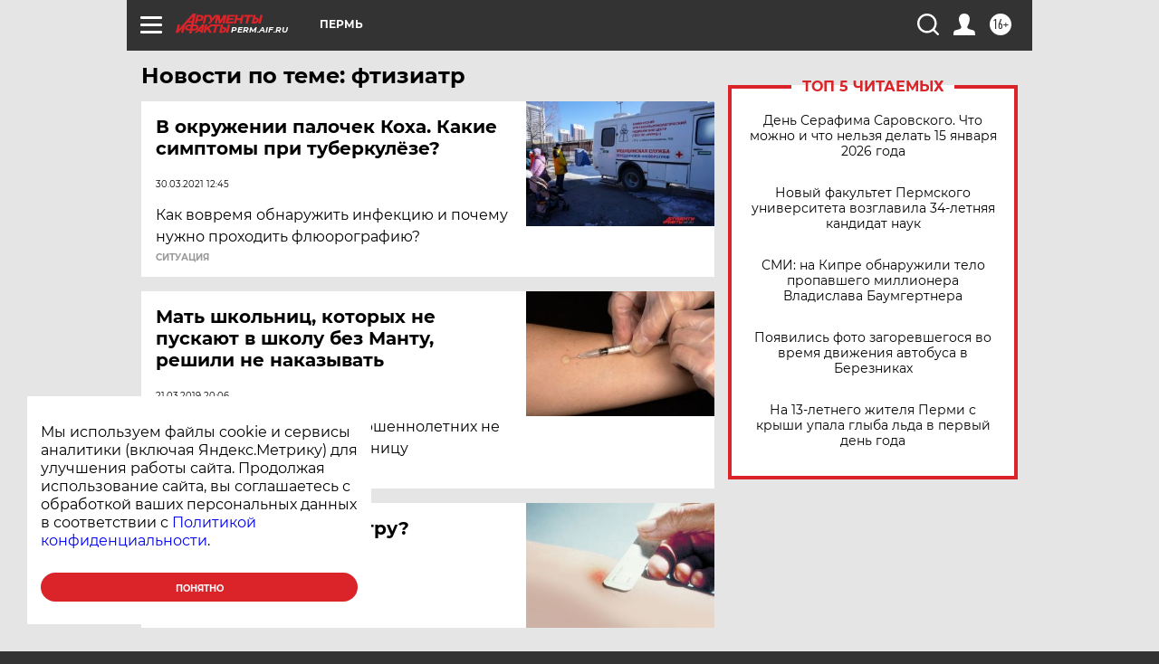

--- FILE ---
content_type: text/html
request_url: https://tns-counter.ru/nc01a**R%3Eundefined*aif_ru/ru/UTF-8/tmsec=aif_ru/38212023***
body_size: -72
content:
078B77096968105EX1768427614:078B77096968105EX1768427614